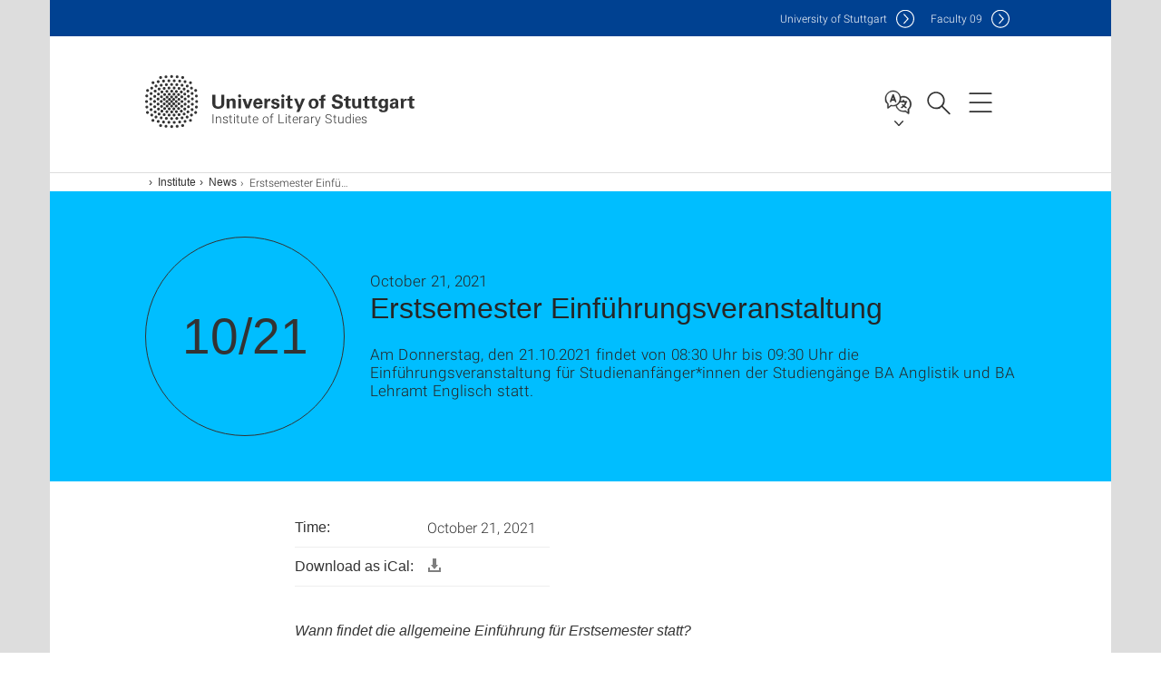

--- FILE ---
content_type: text/html;charset=UTF-8
request_url: https://www.ilw.uni-stuttgart.de/en/institute/news/events/Erstsemester-Einfuehrungsveranstaltung/
body_size: 40184
content:
<!DOCTYPE html>
<!--[if lt IE 7]>      <html lang="de" class="no-js lt-ie9 lt-ie8 lt-ie7"> <![endif]-->
<!--[if IE 7]>         <html lang="de" class="no-js lt-ie9 lt-ie8"> <![endif]-->
<!--[if IE 8]>         <html lang="de" class="no-js lt-ie9"> <![endif]-->
<!--[if gt IE 8]><!-->


<!--
===================== version="0.1.29" =====================
-->

<html lang="en" class="no-js"> <!--<![endif]-->

<head>

<!-- start metadata (_metadata.hbs) -->
	<meta charset="UTF-8">
	<meta http-equiv="X-UA-Compatible" content="IE=edge"/>
	<meta name="creator" content="TIK" />
	<meta name="Publisher" content="Universität Stuttgart - TIK" />
	<meta name="Copyright" content="Universität Stuttgart" />
	<meta name="Content-language" content="en" />
	<meta name="Page-type" content="Bildungseinrichtung" />
	<meta name="viewport" content="width=device-width, initial-scale=1.0, shrink-to-fit=no"/>
	<meta name="robots" content="index, follow" />
	<meta name="system" content="20.0.18" />
	<meta name="template" content="3.0" />
	<meta name="Description" content="Institut für Literaturwissenschaften"/>	
	<meta name="og:title" content="Event | Institute of Literary Studies | University of Stuttgart" />
	<meta name="og:description" content="Institut für Literaturwissenschaften "/>
	<title>Event | Institute of Literary Studies | University of Stuttgart</title><!-- Ende metadata -->


<!-- Styles-Einbindung (_styles.hbs) -->
	<link rel="apple-touch-icon" sizes="180x180" href="/system/modules/de.stuttgart.uni.v3.basics/resources/favicons/apple-touch-icon.png">
            <link rel="icon" type="image/png" sizes="32x32" href="/system/modules/de.stuttgart.uni.v3.basics/resources/favicons/favicon-32x32.png">
            <link rel="icon" type="image/png" sizes="16x16" href="/system/modules/de.stuttgart.uni.v3.basics/resources/favicons/favicon-16x16.png">
            <link rel="manifest" href="/system/modules/de.stuttgart.uni.v3.basics/resources/favicons/site.webmanifest">
            <link rel="mask-icon" href="/system/modules/de.stuttgart.uni.v3.basics/resources/favicons/safari-pinned-tab.svg" color="#ffffff">
            <meta name="msapplication-TileColor" content="#ffffff">
            <meta name="theme-color" content="#ffffff">
		
<link rel="stylesheet" href="/system/modules/de.stuttgart.uni.v3.basics/resources/css/styles.css" type="text/css" >
<link rel="stylesheet" href="/system/modules/de.stuttgart.uni.v3.basics/resources/css/tik.css" type="text/css" >
<link rel="stylesheet" href="/system/modules/de.stuttgart.uni.v3.basics/resources/css/jquery-ui/jquery-ui-1.11.4.min.css" type="text/css" >
<link rel="stylesheet" href="/system/modules/de.stuttgart.uni.v3.basics/resources/css/fancybox/jquery.fancybox357.min.css" type="text/css" >
<link rel="stylesheet" href="/system/modules/de.stuttgart.uni.v3.basics/resources/css/footer/footer.css" type="text/css" >
<style type="text/css">
.newsstream-folgeseite .generic-list .generic-list-item picture {
  display: inline-block;
  margin: -10px -15px 15px -15px;
  width: calc(100% + 30px);
}


</style>
<!-- Ende Styles-Einbindung -->

	<!-- Scripts
	================================================== --> 
	
	
<script src="/system/modules/de.stuttgart.uni.v3.basics/resources/js/bootstrap.js"></script>
<script src="/system/modules/de.stuttgart.uni.v3.basics/resources/js/aperto-bootstrap-ie-workaround.js"></script>
<script src="/system/modules/de.stuttgart.uni.v3.basics/resources/js/tik.js"></script>
<script src="/system/modules/de.stuttgart.uni.v3.basics/resources/js/jquery-ui/jquery-ui-1.11.4.min.js"></script>
<script src="/system/modules/de.stuttgart.uni.filters/resources/js/filters.js"></script>
<script src="/system/modules/de.stuttgart.uni.v3.basics/resources/js/fancybox/jquery.fancybox357.min.js"></script>
<script src="/system/modules/de.stuttgart.uni.v3.basics/resources/js/tippy-popper/popper.min.js"></script>
<script src="/system/modules/de.stuttgart.uni.v3.basics/resources/js/tippy-popper/tippy.min.js"></script>
<script src="/system/modules/de.stuttgart.uni.v3.zsb/resources/videointerview/js/dash.all.min.js"></script><style>
		.page-wrap > #page-complete > .container-fluid > .row > div > .row > .col-xs-12,
		.page-wrap > #page-complete > .container-fluid > .row > div > .row > .col-sm-12,
		.page-wrap > #page-complete > .container-fluid > .row > div > .row > .col-md-12,
		.page-wrap > #page-complete > .container-fluid > .row > div > .row > .col-lg-12,
		.page-wrap > #page-complete > .container > .row > div > .row > .col-xs-12,
		.page-wrap > #page-complete > .container > .row > div > .row > .col-sm-12,
		.page-wrap > #page-complete > .container > .row > div > .row > .col-md-12,
		.page-wrap > #page-complete > .container > .row > div > .row > .col-lg-12 {
			padding: 0;
		}
	</style>
</head>

<body class=" is-detailpage  is-not-editmode  lang-en ">

<!--googleoff: snippet-->
	
	<!-- start skiplinks (_skiplinks.hbs)-->
	<div class="skip">
		<ul>
			<li><a href="#main">jump to content</a></li>
			<li><a href="#footer">jump to footer</a></li>
		</ul>
	</div>
	<!-- end skiplinks -->

	<!--googleon: snippet-->
	<div  id="header" ><!-- dies wird das aktive Element -->
<div class="header" data-id="id-46071926">
      <span data-anchor id="id-46071926"></span>
              <!-- start header (_header.hbs) -->
              <header class="b-page-header is-subidentity" data-headercontroller="">
                <div class="container">
                  <div class="container-inner">
                    <div class="row">
                      <a class="b-logo" href="https://www.ilw.uni-stuttgart.de/en/">
                        <!--[if gt IE 8]><!-->
                          <img class="logo-rectangle" src="/system/modules/de.stuttgart.uni.v3.basics/resources/img/svg/logo-en.svg" alt="Logo: Universität Stuttgart - zur Startseite" />
                        <img class="logo-rectangle-inverted" src="/system/modules/de.stuttgart.uni.v3.basics/resources/img/svg/logo-inverted-en.svg" alt="Logo: Universität Stuttgart - zur Startseite" />
                        <!--<![endif]-->
                        <!--[if lt IE 9]>
                        <img class="logo-rectangle" src="/system/modules/de.stuttgart.uni.v3.basics/resources/img/png/logo-en.png" alt="Logo: Universität Stuttgart - zur Startseite" />
                        <img class="logo-rectangle-inverted" src="/system/modules/de.stuttgart.uni.v3.basics/resources/img/svg/logo-inverted-en.png" alt="Logo: Universität Stuttgart - zur Startseite" />
                        <![endif]-->

                        <span  class="subidentity fontsize-s">Institute of Literary Studies</span>
                        </a>
                      <div class="header-box">

                        <div class="mainidentity">
                              <div class="container-inner">
                                <a href="https://www.uni-stuttgart.de/en/">Uni<span class="hideonmobile">versity of Stuttgart </span></a>
                                <a href="https://www.f09.uni-stuttgart.de/">F<span class="hideonmobile">aculty </span>09</a></div>
                            </div>
                            <div class="language">
                          <div class="language-box">
                            <span id="language-menu-title" data-tippy-content="Language of this page" data-tippy-placement="left">Language of this page</span>

                            <ul id="language-menu-options" aria-labelledby="language-menu-title" role="menu">
                                <li><a id="localelink" href="https://www.ilw.uni-stuttgart.de/institut/aktuelles/veranstaltung/Erstsemester-Einfuehrungsveranstaltung/" lang="de"><abbr data-tippy-content="Sprache wechseln: Deutsch" data-tippy-placement="left">de</abbr></a></li>
                                                <li class="current-language"><strong><abbr data-tippy-content="Current language: American English" data-tippy-placement="left">en</abbr></strong></li></ul>
                            </div>
                        </div>
                        <div id="search" class="search">
                          <button aria-controls="search-box" aria-expanded="false" data-href="#search-box" data-tippy-content="Search" data-tippy-placement="left"><span>Search</span>
                          </button>
                        </div>
                        <div class="nav-button">
								<button class="lines-button" aria-controls="main-nav" aria-expanded="false" data-href="#b-page-nav" data-tippy-content="Main navigation" data-tippy-placement="left">
									<span class="lines">Main navigation</span>
								</button>
							</div>
						<div class="login-main-desktop"></div>
                      </div>
                    </div>
                  </div>
                </div>
                <!-- Start Suche (_search.hbs) -->
                <div class="search-box js-visible" id="search-box" aria-hidden="true">
                  <h2>Search</h2>
                  <div class="container" role="tabpanel">
                    <div class="search-box-inner">
                      <form action="https://www.ilw.uni-stuttgart.de/en/search/">
                        <fieldset>
                          <div class="form-label col-sm-12">
                            <label for="global-search">Suche</label>
                            <input type="search" name="q" placeholder="Search for topics, people, ..." id="global-search" class="autosuggest" />
                          </div>
                          <div class="button">
                            <input aria-label="Start search" type="submit" value="search">
                          </div>
                        </fieldset>
                        <input type="hidden" name="lq" value="" />
                        <input type="hidden" name="reloaded" value=""/>                       
                        <input type="hidden" name="restriction" value="false"/>
                        </form>
                    </div>
                  </div>
                </div>
                <!-- Ende Suche -->
                <div class="login-main-mobile js-visible" aria-hidden="false"></div>
                <!-- Ende Login -->
              </header>
              <!-- Ende header -->

              <div class="b-page-nav is-subidentity" id="main-nav" aria-hidden="true">
                <div class="container">
                  <div class="container-inner">
                    <div class="fixed-wrapper">
                      <a class="backto" href="#">back</a>
                      <div class="location" aria-hidden="true">
                        <ul>
                          <li class="on"><span></span></li>
                            <li><span></span></li>
                          <li><span></span></li>
                          <li><span></span></li>
                          <li><span></span></li>
                        </ul>
                      </div>
                    </div>

                    <div class="scroll-wrapper">
                      <nav class="main-navigation" aria-label="Main navigation">
                        <div class="menu-group-box" >
                          <div class="menu-box" data-level="show-level-0">
                            <div class="viewbox" style="position:relative;">
                              <div class="wrapper" style="width: 100%; height: 100%;">
                                <ul class="menu level-0 " id="level-0-0">
	<li class="has-menu"><a href="#level-1-0">Institute</a></li>
	<li><a href="https://www.ilw.uni-stuttgart.de/en/research/">Research</a></li>
	<li class="has-menu"><a href="#level-1-2">Teaching</a></li>
	<li class="has-menu"><a href="#level-1-3">Departments</a></li>
</ul>
	<ul class="menu level-1 " id="level-1-3" data-parent="#level-0-0" >
		<li class="overview"><a href="https://www.ilw.uni-stuttgart.de/en/departments/">Departments</a></li>
		<li class="has-menu"><a href="#level-2-7">American Literature and Culture</a></li>
		<li class="has-menu"><a href="#level-2-8">Digital Humanities</a></li>
		<li class="has-menu"><a href="#level-2-9">English Literatures and Cultures</a></li>
		<li class="has-menu"><a href="#level-2-10">Medieval and Early Modern German Language and Literature</a></li>
		<li class="has-menu"><a href="#level-2-11">Modern German Literature I + II</a></li>
		<li><a href="https://www.ilw.uni-stuttgart.de/en/departments/romance-literatures-i-french-studies/">Romance Literatures I - French Studies</a></li>
		<li class="has-menu"><a href="#level-2-13">Romance Literatures II - Italian Studies</a></li>
	</ul>
		<ul class="menu level-2 " id="level-2-7" data-parent="#level-1-3" >
			<li class="overview"><a href="https://www.ilw.uni-stuttgart.de/en/departments/american-literature-and-culture/">American Literature and Culture</a></li>
			<li><a href="https://www.ilw.uni-stuttgart.de/en/departments/american-literature-and-culture/news/">News</a></li>
			<li><a href="https://www.ilw.uni-stuttgart.de/en/departments/american-literature-and-culture/team/">Team</a></li>
			<li><a href="https://www.ilw.uni-stuttgart.de/en/departments/american-literature-and-culture/research/">Research</a></li>
			<li class="has-menu"><a href="#level-3-14">Teaching</a></li>
			<li><a href="https://www.ilw.uni-stuttgart.de/en/departments/american-literature-and-culture/future-teachers/">Future Teachers</a></li>
			<li><a href="https://www.ilw.uni-stuttgart.de/en/departments/american-literature-and-culture/corporate-partners/">Corporate Partners</a></li>
			<li><a href="https://www.ilw.uni-stuttgart.de/en/departments/american-literature-and-culture/events/">Events</a></li>
		</ul>
			<ul class="menu level-3 " id="level-3-14" data-parent="#level-2-7" >
				<li class="overview"><a href="https://www.ilw.uni-stuttgart.de/en/departments/american-literature-and-culture/teaching/">Teaching</a></li>
				<li><a href="https://www.ilw.uni-stuttgart.de/en/departments/american-literature-and-culture/teaching/lectures/">Lectures</a></li>
				<li><a href="https://www.ilw.uni-stuttgart.de/en/departments/american-literature-and-culture/teaching/study-materials/">Study Materials</a></li>
			</ul>
		<ul class="menu level-2 " id="level-2-8" data-parent="#level-1-3" >
			<li class="overview"><a href="https://www.ilw.uni-stuttgart.de/en/departments/digital-humanities/">Digital Humanities</a></li>
			<li><a href="https://www.ilw.uni-stuttgart.de/en/departments/digital-humanities/team/">Team</a></li>
			<li><a href="https://www.ilw.uni-stuttgart.de/en/departments/digital-humanities/research/">Research</a></li>
			<li><a href="https://www.ilw.uni-stuttgart.de/en/departments/digital-humanities/contact/">Contact</a></li>
		</ul>
		<ul class="menu level-2 " id="level-2-9" data-parent="#level-1-3" >
			<li class="overview"><a href="https://www.ilw.uni-stuttgart.de/en/departments/english-literatures/">English Literatures and Cultures</a></li>
			<li><a href="https://www.ilw.uni-stuttgart.de/en/departments/english-literatures/news/">News and Events</a></li>
			<li><a href="https://www.ilw.uni-stuttgart.de/en/departments/english-literatures/team/">Team</a></li>
			<li class="has-menu"><a href="#level-3-23">International</a></li>
			<li><a href="https://www.ilw.uni-stuttgart.de/en/departments/english-literatures/research/">Research</a></li>
			<li><a href="https://www.ilw.uni-stuttgart.de/en/departments/english-literatures/borndigital/">Borndigital</a></li>
			<li><a href="https://www.ilw.uni-stuttgart.de/en/departments/english-literatures/litattention/">LitAttention</a></li>
			<li><a href="https://www.ilw.uni-stuttgart.de/en/departments/english-literatures/outreach/">Outreach</a></li>
			<li class="has-menu"><a href="#level-3-28">Teaching</a></li>
			<li><a href="https://www.ilw.uni-stuttgart.de/en/departments/english-literatures/events/">Past Events</a></li>
		</ul>
			<ul class="menu level-3 " id="level-3-23" data-parent="#level-2-9" >
				<li class="overview"><a href="https://www.ilw.uni-stuttgart.de/en/departments/english-literatures/international/">International</a></li>
				<li><a href="https://www.ilw.uni-stuttgart.de/en/departments/english-literatures/international/excursions/">Excursions</a></li>
			</ul>
			<ul class="menu level-3 " id="level-3-28" data-parent="#level-2-9" >
				<li class="overview"><a href="https://www.ilw.uni-stuttgart.de/en/departments/english-literatures/teaching/">Teaching</a></li>
				<li><a href="https://www.ilw.uni-stuttgart.de/en/departments/english-literatures/teaching/faq/">FAQ</a></li>
				<li><a href="https://www.ilw.uni-stuttgart.de/en/departments/english-literatures/teaching/mentoring-podcasts/">Mentoring Podcasts</a></li>
			</ul>
		<ul class="menu level-2 " id="level-2-10" data-parent="#level-1-3" >
			<li class="overview"><a href="https://www.ilw.uni-stuttgart.de/en/departments/medieval-and-early-modern-german-language-and-literature/">Medieval and Early Modern German Language and Literature</a></li>
			<li><a href="https://www.ilw.uni-stuttgart.de/en/departments/medieval-and-early-modern-german-language-and-literature/team/">Team</a></li>
			<li><a href="https://www.ilw.uni-stuttgart.de/en/departments/medieval-and-early-modern-german-language-and-literature/research/">Research</a></li>
			<li><a href="https://www.ilw.uni-stuttgart.de/en/departments/medieval-and-early-modern-german-language-and-literature/contact/">Contact</a></li>
			<li><a href="https://www.ilw.uni-stuttgart.de/en/departments/medieval-and-early-modern-german-language-and-literature/links/">Links</a></li>
		</ul>
		<ul class="menu level-2 " id="level-2-11" data-parent="#level-1-3" >
			<li class="overview"><a href="https://www.ilw.uni-stuttgart.de/en/departments/modern-german-literature-i-ii/">Modern German Literature I + II</a></li>
			<li><a href="https://www.ilw.uni-stuttgart.de/en/departments/modern-german-literature-i-ii/team/">Team</a></li>
			<li><a href="https://www.ilw.uni-stuttgart.de/en/departments/modern-german-literature-i-ii/contact/">Contact</a></li>
			<li><a href="https://www.ilw.uni-stuttgart.de/en/departments/modern-german-literature-i-ii/news/">News</a></li>
			<li><a href="https://www.ilw.uni-stuttgart.de/en/departments/modern-german-literature-i-ii/research/">Research</a></li>
		</ul>
		<ul class="menu level-2 " id="level-2-13" data-parent="#level-1-3" >
			<li class="overview"><a href="https://www.ilw.uni-stuttgart.de/en/departments/romance-literatures-ii-italian-studies/">Romance Literatures II - Italian Studies</a></li>
			<li><a href="https://www.ilw.uni-stuttgart.de/en/departments/romance-literatures-ii-italian-studies/teaching/">Teaching</a></li>
			<li><a href="https://www.ilw.uni-stuttgart.de/en/departments/romance-literatures-ii-italian-studies/italienzentrum/">Italienzentrum</a></li>
			<li><a href="https://www.ilw.uni-stuttgart.de/en/departments/romance-literatures-ii-italian-studies/contact/">Contact</a></li>
		</ul>
	<ul class="menu level-1 active-list" id="level-1-0" data-parent="#level-0-0" >
		<li class="overview"><a href="https://www.ilw.uni-stuttgart.de/en/institute/">Institute</a></li>
		<li><a href="https://www.ilw.uni-stuttgart.de/en/institute/team/">Team</a></li>
		<li><a href="https://www.ilw.uni-stuttgart.de/en/institute/contact/">Contact</a></li>
		<li><a href="https://www.ilw.uni-stuttgart.de/en/institute/news/">News</a></li>
	</ul>
	<ul class="menu level-1 " id="level-1-2" data-parent="#level-0-0" >
		<li class="overview"><a href="https://www.ilw.uni-stuttgart.de/en/teaching/">Teaching</a></li>
		<li class="has-menu"><a href="#level-2-3">Digital Humanities</a></li>
		<li class="has-menu"><a href="#level-2-4">German Language and Literature Studies</a></li>
		<li><a href="https://www.ilw.uni-stuttgart.de/en/teaching/romance-literature-and-linguistics/">Romance Literature and Linguistics</a></li>
		<li><a href="https://www.ilw.uni-stuttgart.de/en/teaching/english/">English Literature</a></li>
	</ul>
		<ul class="menu level-2 " id="level-2-3" data-parent="#level-1-2" >
			<li class="overview"><a href="https://www.ilw.uni-stuttgart.de/en/teaching/digital-humanities/">Digital Humanities</a></li>
			<li><a href="https://www.ilw.uni-stuttgart.de/en/teaching/digital-humanities/current-courses/">Current courses</a></li>
			<li><a href="https://www.ilw.uni-stuttgart.de/en/teaching/digital-humanities/faq-for-students/">FAQ for Students</a></li>
			<li><a href="https://www.ilw.uni-stuttgart.de/en/teaching/digital-humanities/faq-for-the-interested/">FAQ for the Interested</a></li>
			<li><a href="https://www.ilw.uni-stuttgart.de/en/teaching/digital-humanities/mastertagungen/">Mastertagungen</a></li>
		</ul>
		<ul class="menu level-2 " id="level-2-4" data-parent="#level-1-2" >
			<li class="overview"><a href="https://www.ilw.uni-stuttgart.de/en/teaching/german-language-and-literature-studies/">German Language and Literature Studies</a></li>
			<li><a href="https://www.ilw.uni-stuttgart.de/en/teaching/german-language-and-literature-studies/study-guidance/">Study Guidance</a></li>
			<li><a href="https://www.ilw.uni-stuttgart.de/en/teaching/german-language-and-literature-studies/current-courses/">Current Courses</a></li>
			<li><a href="https://www.ilw.uni-stuttgart.de/en/teaching/german-language-and-literature-studies/working-materials/">Working Materials</a></li>
			<li><a href="https://www.ilw.uni-stuttgart.de/en/teaching/german-language-and-literature-studies/examinations/">Examinations</a></li>
			<li><a href="https://www.ilw.uni-stuttgart.de/en/teaching/german-language-and-literature-studies/prizes-for-students/">Prizes for Students</a></li>
			<li><a href="https://www.ilw.uni-stuttgart.de/en/teaching/german-language-and-literature-studies/teaching-cooperations/">Teaching Cooperations</a></li>
			<li><a href="https://www.ilw.uni-stuttgart.de/en/teaching/german-language-and-literature-studies/teaching-projects/">Teaching Projects</a></li>
		</ul>
<!-- Navigation: 27 µs --></div>

                            </div>
                          </div>
                        </div>
                      </nav>
                      <nav class="persona" aria-label="Target group navigation">
                          <h2>Information for</h2>
                          <ul>
                            <li class="col-md-6 col-sm-6 col-xs-12"><a class="persona-2" href="https://www.ilw.uni-stuttgart.de/intern/">Instituts-Beschäftigte</a></li>
                            </ul>
                        </nav>
                      <a href="#closeNavigation" class="close-nav">close navigation</a>
                      </div>

                  </div><!-- container-inner -->
                </div><!--  container -->
              </div></div>
    <script type="module">
      
      import Login from '/system/modules/de.stuttgart.uni.v3.basics/resources/js/login.mjs'
      new Login("en", "", "", "", "", "", "", "", "", true).init()
    </script>
  </div><div id="wrapper" class="is-subidentity">
		<div id="content">
			<main id="main" class="r-main">
				<div class="main__wrapper" data-js-id="container">
                    <noscript>
                        <div class="alert alert-danger">For full functionality of this site it is necessary to enable JavaScript. Here are the <a href="https://enablejavascript.co/" target="_blank">instructions how to enable JavaScript in your web browser</a>.</div></noscript>
					<!-- Start Segment -->
					<div class="segment is-border-top">
							<div class="container">
								<div class="container-inner">
									<div class="row">
										<div class="col-md-12">
											<!-- Start Breadcrumb (_breadcrumb.hbs) -->
											<nav class="b-breadscroller--default" data-css="b-breadscroller" data-js-module="breadscroller" aria-label="breadcrumb">
													<!--googleoff: snippet-->
													<h2 class="breadscroller__headline">Position within the page tree</h2>
													<div class="breadscroller__controls" data-js-atom="breadscroller-controls">
														<button class="breadscroller__controls-btn is-back" data-js-atom="breadscroller-controls-back">
															<span>Move path to the left</span>
														</button>
														<button class="breadscroller__controls-btn is-forward" data-js-atom="breadscroller-controls-forward">
															<span>Move path to the right</span>
														</button>
													</div>
													<!--googleon: snippet-->
													<div class="breadscroller__content" data-js-atom="breadscroller-container">
														<ol class="breadscroller__list" data-js-atom="breadscroller-list">

															<li class="breadscroller__list-item">
																				<a href="https://www.ilw.uni-stuttgart.de/en/" class="breadscroller__list-element">Institute of Literary Studies</a>
																			</li>
																		<li class="breadscroller__list-item">
																				<a href="https://www.ilw.uni-stuttgart.de/en/institute/" class="breadscroller__list-element">Institute</a>
																			</li>
																		<li class="breadscroller__list-item">
																				<a href="https://www.ilw.uni-stuttgart.de/en/institute/news/" class="breadscroller__list-element">News</a>
																			</li>
																		<li class="breadscroller__list-item">
																							<span class="breadscroller__list-element is-active" data-tippy-content="Erstsemester Einführungsveranstaltung">Erstsemester Einführungsveranstaltung</span>
																						</li>
																					</ol>
													</div>
												</nav>	
												<!-- Ende Breadcrumb -->
											<!-- Breadcrumb: 592 µs --></div>
									</div>
								</div><!--  container-inner -->
							</div><!-- container -->
						</div>
					<!-- End Segment -->

					<div  id="introDetailonly" ><div class="event">
				<div class="segment is-bg-blue is-margin-bottom ">
	<div class="container">
		<div class="container-inner">
			<div class="row">
<span data-anchor id="id-<us:id />"></span>
									<!-- Start Intro-Teaser Default -->
									<div class="c-intro-teaser--events" data-css="c-intro-teaser">
										<div class="intro-teaser__wrapper">
											<div class="intro-teaser__event col-md-3 col-sm-4 col-xs-12">
												<div class="intro-teaser__event-box">
													<div class="intro-teaser__event-content">
														<span class="intro-teaser__event-date" aria-hidden="true">10/21</span>
													</div>
												</div>
											</div>
											<div class="intro-teaser__content col-md-9 col-sm-8 col-xs-12">
												<div class="reverse-order">
													<h1 class="intro-teaser__headline">Erstsemester Einführungsveranstaltung</h1>
													<p class="intro-teaser__kicker">October 21, 2021</p>
												</div>
												<p>
													Am Donnerstag, den 21.10.2021 findet von 08:30 Uhr bis 09:30 Uhr die Einführungsveranstaltung für Studienanfänger*innen der Studiengänge BA Anglistik und BA Lehramt Englisch statt.</p>
											</div>
										</div>
									</div>
									<!-- End Intro-Teaser Default -->
											</div>
		</div>
	</div>
</div>
<div class="segment">
	<div class="container">
		<div class="container-inner">
			<div class="row">
				<div class="col-md-8 col-md-offset-2">
<table class="structure-table separated" style="width: auto;">

										<tr>
												<th>Time:</th>
												<td>
												October 21, 2021</td>
											</tr>
										<tr>
											<th>Download as iCal:</th>
											<td><a href="/system/modules/de.stuttgart.uni.v3.basics/elements/ical.jsp?uuid=3dc50ea9-2df3-11ec-b1dd-000e0c3db68b&__locale=en" title="Download .ics">
												<div style="display: inline-block;  margin-left:0px; opacity: 50%;">															
														<svg xmlns="http://www.w3.org/2000/svg" xmlns:sketch="http://www.bohemiancoding.com/sketch/ns" xmlns:xlink="http://www.w3.org/1999/xlink" height="16px" version="1.1" viewBox="0 0 16 16" width="16px"><title/><defs/><g fill="none" fill-rule="evenodd" id="Icons with numbers" stroke="none" stroke-width="1"><g fill="#000000" id="Group" transform="translate(-720.000000, -432.000000)"><path d="M721,446 L733,446 L733,443 L735,443 L735,446 L735,448 L721,448 Z M721,443 L723,443 L723,446 L721,446 Z M726,433 L730,433 L730,440 L732,440 L728,445 L724,440 L726,440 Z M726,433" id="Rectangle 217"/></g></g></svg>
													</div>
												</a>
											
											</td>
										</tr>
	
									</table>
									
										<p><em><strong>Wann findet die allgemeine Einführung für Erstsemester statt?</strong></em></p>
<p><em>21.10.21 8:00 - 9:00 Uhr</em></p>
<p><strong><em>Wann findet die allgemeine Einführung für den MA EASEL statt?</em></strong></p>
<p><em>21.10.21 9:30 - 10:30 Uhr</em></p>
<p><strong><em>Wo finden alle Einführungsveranstaltungen statt?</em></strong></p>
<p><em>Im Webex Raum von Prof. Dr. Judith Tonhauser :</em></p>
<blockquote class="">
<div class="">
<div class=""><a class="" href="https://unistuttgart.webex.com/meet/judith.tonhauser" target="_blank" rel="noopener">https://unistuttgart.webex.com/meet/judith.tonhauser</a></div>
</div>
</blockquote>				</div>
			</div>
		</div>
	</div>
</div>
</div>

		</div><div  id="page-complete" ><div>
		</div>	
</div><div  id="contactDetailonly" ></div></div>
			</main><!-- end main -->
		</div><!-- end content -->
	</div><!-- end wrapper -->
			
		
	<!-- Start Footer (_footer.hbs) -->
	<footer class="r-page-footer">

		<div  id="footer" ><div class="footer-wrapper" data-id="id-46071920">
                    <div class="local-contact-footer">
                                <div class="container">
                                    <div class="container-inner">
                                        <div class="row">
                                            <section class="b-social-media">
                                                <div class="col-md-3">
                                                    <h3 class="linklist__title">Here you can reach us</h3>
                                                </div>
                                                <div class="col-md-9">
                                                    <div class="c-linklist--footer-socials" data-css="c-linklist">
                                                        <ul class="linklist__list">
                                                            <li class="linklist__entry"><a href="https://www.ilw.uni-stuttgart.de/en/institute/contact/"><span class="xs-icon-white contact"></span>Contact</a></li>
                                                        </ul>
                                                    </div>
                                                </div>
                                            </section>
                                        </div>
                                    </div>
                                </div>
                            </div>
                        <div class="global-rich-footer">
                        <span data-anchor id="id-46071920"></span>
                        <div class="container">
                            <div class="container-inner">
                                <div class="row" style="margin-bottom:20px;">
                                    <div class="col-md-3">
                                        <a href="https://www.uni-stuttgart.de/en/">
                                                <img class="logo-rectangle-inverted-footer" src="/system/modules/de.stuttgart.uni.v3.basics/resources/img/svg/logo-inverted-en.svg" alt="Logo: Universität Stuttgart - zur Startseite" />
                                            </a>
                                        </div>
                                    <div class="col-md-9">
                                        <div class="col-md-12 c-linklist--footer-socials" data-css="c-linklist">
                                            <ul class="linklist__list">
                                                    <li class="linklist__entry"><a href="https://www.facebook.com/Universitaet.Stuttgart"                     class="linklist__link is-facebook"  target="_blank">Icon: Facebook</a><br>Facebook</li>
                                                    <li class="linklist__entry"><a href="https://www.instagram.com/unistuttgart/"                             class="linklist__link is-instagram" target="_blank">Icon: Instagram</a><br>Instagram</li>
                                                        <li class="linklist__entry"><a href="https://bsky.app/profile/unistuttgart.bsky.social"                   class="linklist__link is-bluesky"   target="_blank">Icon: Bluesky</a><br>Bluesky</li>
                                                    <li class="linklist__entry"><a href="https://bawü.social/@Uni_Stuttgart"                                  class="linklist__link is-mastodon"  target="_blank">Icon: Mastodon</a><br>Mastodon</li>
                                                    <li class="linklist__entry"><a href="https://www.youtube.com/user/UniStuttgartTV"                         class="linklist__link is-youtube"   target="_blank">Icon: YouTube</a><br>YouTube</li>
                                                    <li class="linklist__entry"><a href="https://www.linkedin.com/school/universit%C3%A4t-stuttgart/"         class="linklist__link is-linkedin"  target="_blank">Icon: LinkedIn</a><br>LinkedIn</li>
                                                    <li class="linklist__entry"><a href="https://www.usus.uni-stuttgart.de/en/" class="linklist__link is-usus"                     >Icon: USUS-Blog</a><br>USUS-Blog</li>
                                                    </ul>
                                            </div>
                                    </div>
                                </div>
                                <div class="row">
                                    <section class="col-md-3 col-sm-6 b-service-links">
                                            <div class="c-linklist--footer-service-links" data-css="c-linklist">
                                                <div class="linklist pgelement" style="margin-bottom: 30px;" data-id="id-25c4a5f0">
			<span data-anchor id="id-25c4a5f0"></span>
			
			<h3 class="linklist__title">Audience</h3>
									<ul class="linklist__list">
											<li class="linklist__entry">
														<a href="https://www.student.uni-stuttgart.de/en/" class="linklist__link">Students</a>
															</li>
												<li class="linklist__entry">
														<a href="https://www.beschaeftigte.uni-stuttgart.de/" class="linklist__link">Employees</a>
															</li>
												<li class="linklist__entry">
														<a href="https://www.uni-stuttgart.de/en/alumni-supporters/" class="linklist__link">Alumni and supporters</a>
															</li>
												<li class="linklist__entry">
														<a href="#" class="linklist__link">Industry</a>
															</li>
												</ul></div>
	</div>
                                        </section>
                                    <section class="col-md-3 col-sm-6 b-service-links">
                                            <div class="c-linklist--footer-service-links" data-css="c-linklist">
                                                <div class="linklist pgelement" style="margin-bottom: 30px;" data-id="id-25fdb752">
			<span data-anchor id="id-25fdb752"></span>
			
			<h3 class="linklist__title">Formalities</h3>
									<ul class="linklist__list">
											<li class="linklist__entry">
														<a href="https://www.uni-stuttgart.de/en/legal-notice/" class="linklist__link">Legal notice</a>
															</li>
												<li class="linklist__entry">
														<a href="https://www.uni-stuttgart.de/en/privacy-notice/" class="linklist__link">Privacy notice</a>
															</li>
												<li class="linklist__entry">
														<a href="https://www.uni-stuttgart.de/en/statement-accessibility/" class="linklist__link">Accessibility</a>
															</li>
												<li class="linklist__entry">
														<a href="https://www.uni-stuttgart.de/en/university/profile/certificates/" class="linklist__link">Certificates</a>
															</li>
												<li class="linklist__entry">
														<a href="https://www.uni-stuttgart.de/en/general-terms-and-conditions/" class="linklist__link">AGB</a>
															</li>
												</ul></div>
	</div>
                                        </section>
                                    <section class="col-md-3 col-sm-6 b-service-links">
                                            <div class="c-linklist--footer-service-links" data-css="c-linklist">
                                                <div class="linklist pgelement" style="margin-bottom: 30px;" data-id="id-263b5c94">
			<span data-anchor id="id-263b5c94"></span>
			
			<h3 class="linklist__title">Services</h3>
									<ul class="linklist__list">
											<li class="linklist__entry">
														<a href="https://www.uni-stuttgart.de/en/university/contact/" class="linklist__link">Contact</a>
															</li>
												<li class="linklist__entry">
														<a href="https://www.uni-stuttgart.de/en/press/" class="linklist__link">Press</a>
															</li>
												<li class="linklist__entry">
														<a href="https://www.stellenwerk.de/stuttgart/" class="linklist__link">Jobs</a>
															</li>
												<li class="linklist__entry">
														<a href="https://careers.uni-stuttgart.de/?locale=en_US" class="linklist__link">Apply for a Doctorate or Postdoc</a>
															</li>
												<li class="linklist__entry">
														<a href="https://unishop-stuttgart.de/en/" class="linklist__link">Uni-Shop</a>
															</li>
												</ul></div>
	</div>
                                        </section>
                                    <section class="col-md-3 col-sm-6 b-service-links">
                                            <div class="c-linklist--footer-service-links" data-css="c-linklist">
                                                <div class="linklist pgelement" style="margin-bottom: 30px;" data-id="id-267bc0f6">
			<span data-anchor id="id-267bc0f6"></span>
			
			<h3 class="linklist__title">Organization</h3>
									<ul class="linklist__list">
											<li class="linklist__entry">
														<a href="https://www.uni-stuttgart.de/en/university/faculties-institutes/" class="linklist__link">Faculties and Institutes</a>
															</li>
												<li class="linklist__entry">
														<a href="https://www.uni-stuttgart.de/en/university/facilities/" class="linklist__link">Facilities</a>
															</li>
												<li class="linklist__entry">
														<a href="https://www.uni-stuttgart.de/en/university/organization/administration/" class="linklist__link">Central Administration</a>
															</li>
												</ul></div>
	</div>
                                        </section>
                                    </div>
                            </div>
                        </div>
                    </div>
                </div>
            </div></footer>
	<!-- Ende footer-->	

	<div class="b-scroll-to-top" data-css="b-scroll-to-top" data-js-module="scroll-to-top">
		<a href="#wrapper" class="scroll-to-top__link" data-js-atom="to-top-link">To the top of the page</a>
	</div>
	
	<!-- Piwik Beginn -->
			<script>
			  var _paq = _paq || [];
			  _paq.push(['disableCookies']);
			  _paq.push(['trackPageView']);
			  _paq.push(['enableLinkTracking']);
			  _paq.push(['MediaAnalytics::enableDebugMode']);
			  (function() {
				var u="https://www.uni-stuttgart.de/piwik/";
				_paq.push(['setTrackerUrl', u+'piwik.php']);
				_paq.push(['setSiteId', 243]);
				var d=document, g=d.createElement('script'), s=d.getElementsByTagName('script')[0];
				g.type='text/javascript'; g.async=true; g.defer=true; g.src=u+'piwik.js'; s.parentNode.insertBefore(g,s);
			  })();
			</script>
			<noscript><p><img src="https://www.uni-stuttgart.de/piwik/piwik.php?idsite=243" style="border:0;" alt="" /></p></noscript>
			<!-- End Piwik Code -->
		</body>
</html>
<!-- Complete time for this page: 394 ms -->